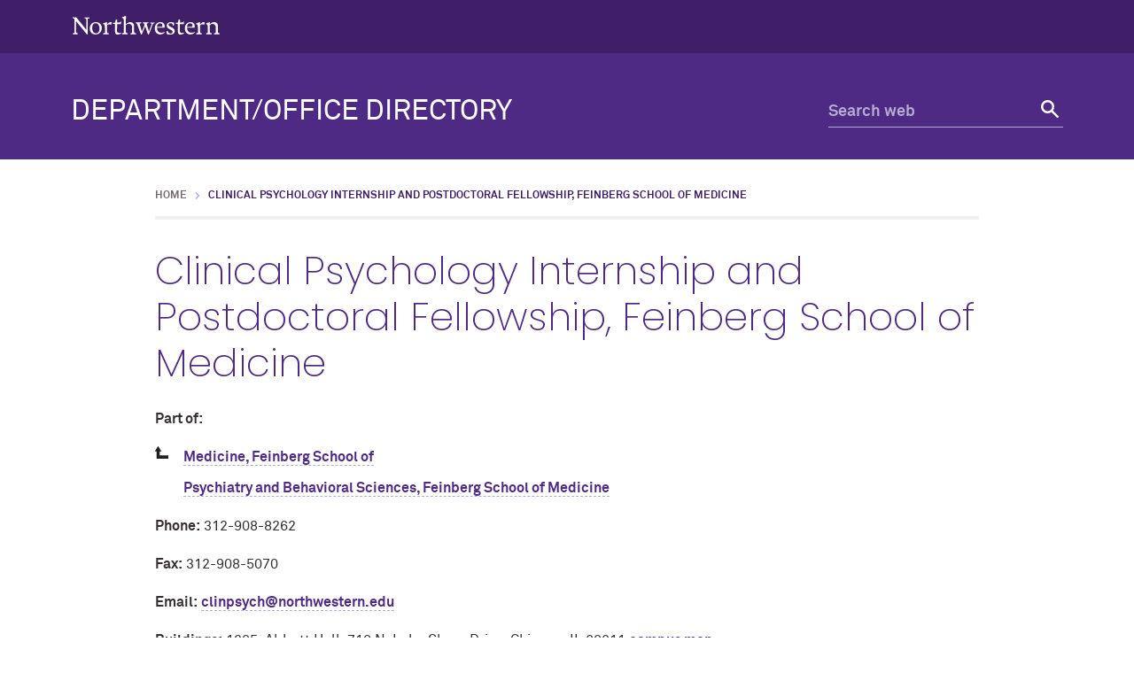

--- FILE ---
content_type: text/html; charset=UTF-8
request_url: https://offices.northwestern.edu/detail/92
body_size: 3355
content:
<!doctype html>
<html lang="en">
<head>
    <meta charset="UTF-8"/>
    <meta http-equiv="X-UA-Compatible" content="IE=Edge" />
    <meta name="viewport" content="width=device-width, initial-scale=1.0" />
    <meta content="//common.northwestern.edu/v8/images/northwestern-thumbnail.jpg" property="og:image"/>
    <link href="https://common.northwestern.edu/dept/3.0/styles.css" media="screen" rel="stylesheet" type="text/css"/>
    <link href="https://common.northwestern.edu/dept/3.0/print.css" media="print" rel="stylesheet" type="text/css"/>
    <link href="/css/directory-min.css" media="all" rel="stylesheet" type="text/css" />
    <title>Clinical Psychology Internship and Postdoctoral Fellowship, Feinberg School of Medicine: Department/Office Directory - Northwestern University</title>
    <meta name="keywords" content="" />
    <link href="//common.northwestern.edu/favicon.ico" rel="shortcut icon" type="image/x-icon"/>
    <link href="//common.northwestern.edu/v8/icons/favicon-16.png" rel="icon" sizes="16x16" type="image/png"/>
    <link href="//common.northwestern.edu/v8/icons/favicon-32.png" rel="icon" sizes="32x32" type="image/png"/>
    <link href="//common.northwestern.edu/v8/icons/favicon-180.png" rel="apple-touch-icon" sizes="180x180"/>
    <meta content="Northwestern Department/Office Directory" name="application-name"/>
    <meta content="#4e2a84" name="msapplication-TileColor"/>
    <meta content="//common.northwestern.edu/v8/icons/mstile-144x144.png" name="msapplication-TileImage"/>
    <meta content="#ffffff" name="theme-color"/>
    <meta content="//common.northwestern.edu/v8/icons/ieconfig.xml" name="msapplication-config"/>

            <!-- Global site tag (gtag.js) - Google Analytics -->
        <script async src="https://www.googletagmanager.com/gtag/js?id=G-GMSVED3W51"></script>
        <script>
          window.dataLayer = window.dataLayer || [];
          function gtag(){dataLayer.push(arguments);}
          gtag('js', new Date());
          gtag('config', 'G-GMSVED3W51');
          gtag('config', 'G-7XLBH2NC54'); // combo
        </script>
    </head>

<body class="standard-page no-left-nav">

    <header>
        <a href="#main-content" class="screen-reader-shortcut">Skip to main content</a>
        <div id="top-bar">
            <div class="contain-1120">
                <div id="left">
                    <div id="northwestern">
                        <a href="https://www.northwestern.edu/" title="Northwestern University Home"><span class="hide-label">Northwestern University</span></a>
                    </div>
                </div>
            </div>
        </div>
        <div id="quick-links"></div>
        <div id="bottom-bar" class="contain-1120">
            <div id="site-name">
                <a href="/">Department/Office Directory</a>
            </div>
            <div id="search" class="hide-mobile">
                <div class="search-form">
                    <form action="https://search.northwestern.edu/" method="get" role="search">
                        <label class="hide-label" for="q-desktop">Search web</label>
                        <input id="q-desktop" name="q" placeholder="Search web" type="text">
                        <button type="submit"><span class="hide-label">Search</span></button>
                    </form>
                </div>
            </div>
        </div>
        <div id="mobile-links">
            <a href="#mobile-search" class="mobile-link mobile-search-link"><span class="hide-label">Search</span></a>
            <div id="mobile-search">
                <div class="search-form">
                    <form action="https://search.northwestern.edu/" method="get" role="search">
                        <label class="hide-label" for="q-mobile">Search web</label> 
                        <input id="q-mobile" name="q" placeholder="Search web" type="text"> 
                        <button type="submit"><span class="hide-label">Search</span></button>
                    </form>
                </div>
            </div>
        </div>   
    </header>

    <main id="main-content">
        <div id="standard-wrap">   
            <div class="content" tabindex="-1">
                                    <ul id="breadcrumbs"><li><a href="/">Home</a></li><li class="active">Clinical Psychology Internship and Postdoctoral Fellowship, Feinberg School of Medicine</li></ul>
                <h1 id="content-top">Clinical Psychology Internship and Postdoctoral Fellowship, Feinberg School of Medicine</h1>


	<div id="parents">
		<p><strong>Part of:</strong></p>
		<img src="/images/up_arrow.gif" width="16" height="16" alt="down arrow" />
		<ul>
					<li><a href="/detail/329">Medicine, Feinberg School of</a></li>
					<li><a href="/detail/403">Psychiatry and Behavioral Sciences, Feinberg School of Medicine</a></li>
				</ul>
	</div>


<div id="dept-detail">
	<ul>
					<li><strong>Phone:</strong> 312-908-8262</li>
							<li><strong>Fax:</strong> 312-908-5070</li>
							<li><strong>Email:</strong> <script type="text/javascript">
	//<![CDATA[
	var l=new Array();
	l[0] = '>';
	l[1] = 'a';
	l[2] = '/';
	l[3] = '<';
	l[4] = '|117';
	l[5] = '|100';
	l[6] = '|101';
	l[7] = '|46';
	l[8] = '|110';
	l[9] = '|114';
	l[10] = '|101';
	l[11] = '|116';
	l[12] = '|115';
	l[13] = '|101';
	l[14] = '|119';
	l[15] = '|104';
	l[16] = '|116';
	l[17] = '|114';
	l[18] = '|111';
	l[19] = '|110';
	l[20] = '|64';
	l[21] = '|104';
	l[22] = '|99';
	l[23] = '|121';
	l[24] = '|115';
	l[25] = '|112';
	l[26] = '|110';
	l[27] = '|105';
	l[28] = '|108';
	l[29] = '|99';
	l[30] = '>';
	l[31] = '"';
	l[32] = '|117';
	l[33] = '|100';
	l[34] = '|101';
	l[35] = '|46';
	l[36] = '|110';
	l[37] = '|114';
	l[38] = '|101';
	l[39] = '|116';
	l[40] = '|115';
	l[41] = '|101';
	l[42] = '|119';
	l[43] = '|104';
	l[44] = '|116';
	l[45] = '|114';
	l[46] = '|111';
	l[47] = '|110';
	l[48] = '|64';
	l[49] = '|104';
	l[50] = '|99';
	l[51] = '|121';
	l[52] = '|115';
	l[53] = '|112';
	l[54] = '|110';
	l[55] = '|105';
	l[56] = '|108';
	l[57] = '|99';
	l[58] = ':';
	l[59] = 'o';
	l[60] = 't';
	l[61] = 'l';
	l[62] = 'i';
	l[63] = 'a';
	l[64] = 'm';
	l[65] = '"';
	l[66] = '=';
	l[67] = 'f';
	l[68] = 'e';
	l[69] = 'r';
	l[70] = 'h';
	l[71] = ' ';
	l[72] = 'a';
	l[73] = '<';

	for (var i = l.length-1; i >= 0; i=i-1) {
		if (l[i].substring(0, 1) === '|') document.write("&#"+unescape(l[i].substring(1))+";");
		else document.write(unescape(l[i]));
	}
	//]]>
</script></li>
			
					<li>
												<strong>Buildings:</strong>
								1205,				Abbott Hall, 710 N. Lake Shore Drive, Chicago, IL 60611				<a href="https://maps.northwestern.edu/facility/9" target="_blank">campus map</a>										</li>
		
						
			<li><strong>Web site:</strong> <a href="https://www.psychiatry.northwestern.edu/education/" target="_blank">https://www.psychiatry.northwestern.edu/education/</a></li>
			</ul>

	<div id="dir-listing">
		<table id="contacts" class="table-no-hover">
			
					<tr>
			<th colspan="2">Primary Contacts</th>
			</tr>
												<tr>
					<td>
						Jason J Washburn<br />
						Northwestern Medical Faculty Foundation<br />						<script type="text/javascript">
	//<![CDATA[
	var l=new Array();
	l[0] = '>';
	l[1] = 'a';
	l[2] = '/';
	l[3] = '<';
	l[4] = '|117';
	l[5] = '|100';
	l[6] = '|101';
	l[7] = '|46';
	l[8] = '|110';
	l[9] = '|114';
	l[10] = '|101';
	l[11] = '|116';
	l[12] = '|115';
	l[13] = '|101';
	l[14] = '|119';
	l[15] = '|104';
	l[16] = '|116';
	l[17] = '|114';
	l[18] = '|111';
	l[19] = '|110';
	l[20] = '|64';
	l[21] = '|110';
	l[22] = '|114';
	l[23] = '|117';
	l[24] = '|98';
	l[25] = '|104';
	l[26] = '|115';
	l[27] = '|97';
	l[28] = '|119';
	l[29] = '|45';
	l[30] = '|106';
	l[31] = '>';
	l[32] = '"';
	l[33] = '|117';
	l[34] = '|100';
	l[35] = '|101';
	l[36] = '|46';
	l[37] = '|110';
	l[38] = '|114';
	l[39] = '|101';
	l[40] = '|116';
	l[41] = '|115';
	l[42] = '|101';
	l[43] = '|119';
	l[44] = '|104';
	l[45] = '|116';
	l[46] = '|114';
	l[47] = '|111';
	l[48] = '|110';
	l[49] = '|64';
	l[50] = '|110';
	l[51] = '|114';
	l[52] = '|117';
	l[53] = '|98';
	l[54] = '|104';
	l[55] = '|115';
	l[56] = '|97';
	l[57] = '|119';
	l[58] = '|45';
	l[59] = '|106';
	l[60] = ':';
	l[61] = 'o';
	l[62] = 't';
	l[63] = 'l';
	l[64] = 'i';
	l[65] = 'a';
	l[66] = 'm';
	l[67] = '"';
	l[68] = '=';
	l[69] = 'f';
	l[70] = 'e';
	l[71] = 'r';
	l[72] = 'h';
	l[73] = ' ';
	l[74] = 'a';
	l[75] = '<';

	for (var i = l.length-1; i >= 0; i=i-1) {
		if (l[i].substring(0, 1) === '|') document.write("&#"+unescape(l[i].substring(1))+";");
		else document.write(unescape(l[i]));
	}
	//]]>
</script>					</td>
					<td>312-908-8733</td>
					</tr>
										
			
			
		</table>

		
	</div>
</div>

<div id="members">
    </div>

<p class="update-button"><a href="/edit/92" class="button" rel="nofollow">Update Listing</a></p>

            </div>
        </div>
     </main>
    <footer>
        <div class="contain-1120">
            <a href="https://www.northwestern.edu/">
                <div class="footer-logo"><span class="hide-text">Northwestern University</span></div>
            </a>
            <div class="footer-wrap">
                <div class="footer-content contact">
                    <div class="phone">
                        <div class="icon">
                            <span>Phone number</span>
                        </div>
                        <div class="text">
                            <p><strong>Evanston</strong><br>
                            (847) 491-3741</p>
                            <p><strong>Chicago</strong><br>
                            (312) 503-8649</p>
                        </div>
                    </div>
                </div>

                <div class="footer-content links">
                    <h2>Quick Links</h2>
                    <ul>
                        <li><a href="https://directory.northwestern.edu/">People Directory</a></li>
                        <li><a href="https://offices.northwestern.edu/">Department/Office Directory</a></li>
                        <li><a href="https://maps.northwestern.edu/">Maps</a></li>
                        <li><a href="https://class-descriptions.northwestern.edu/">Class Descriptions</a></li>
                        <li><a href="https://services.northwestern.edu/TDClient/30/Portal/KB/?CategoryID=2">IT Knowledge Base</a></li>
                    </ul>
                </div>

                <div class="footer-content resources">
                    <h2>Northwestern Resources</h2>
                    <ul>
                        <li><a href="https://www.northwestern.edu/accessibility/report/">Accessibility</a></li>
                        <li><a href="https://www.northwestern.edu/facilities/building-campus-access/building-access/">Building Access</a></li>
                        <li><a href="https://www.northwestern.edu/emergency/">Campus Emergency Information</a></li>
                        <li><a href="https://hr.northwestern.edu/careers/">Careers</a></li>
                        <li><a href="https://www.northwestern.edu/contact.html">Contact Northwestern University</a></li>
                        <li><a href="https://www.northwestern.edu/privacy/">Privacy Statement</a></li>
                        <li><a href="https://www.northwestern.edu/report/">Report a Concern</a></li>
                        <li><a href="https://policies.northwestern.edu/">University Policies</a></li>
                    </ul>
                </div>
            </div>
        </div>
        <div id="footer-bottom">
            <div class="contain-1120">
                <span class="copyright">&copy; 2026 Northwestern University</span>
                <ul>
                    <li><a href="https://www.facebook.com/NorthwesternU"> <span class="social facebook">Facebook</span> </a></li>
                    <li><a href="https://www.twitter.com/northwesternu"> <span class="social twitter">Twitter</span> </a></li>
                    <li><a href="https://www.instagram.com/northwesternu"> <span class="social instagram">Instagram</span> </a></li>
                    <li><a href="https://www.youtube.com/user/NorthwesternU"> <span class="social youtube">YouTube</span> </a></li>
                    <li><a href="https://www.tiktok.com/@northwestern.u"> <span class="social tiktok">TikTok</span> </a></li>
                    <li><a href="https://www.linkedin.com/school/northwestern-university/"> <span class="social linkedin">LinkedIn</span> </a></li>
                </ul>
                <span class="right"><a href="https://www.northwestern.edu/disclaimer.html">Disclaimer</a></span>
            </div>
        </div>
    </footer>

    <script src="https://ajax.googleapis.com/ajax/libs/jquery/3.7.1/jquery.min.js"></script>
    <script src="https://common.northwestern.edu/dept/3.0/js/scripts.js"></script>
    
</body>
</html>


--- FILE ---
content_type: text/css
request_url: https://offices.northwestern.edu/css/directory-min.css
body_size: 1597
content:
#dept-detail ul strong,.contacts span{display:inline-block;text-align:right}#dept-detail ul li,#parents ul li{background:0 0}#dir-search{width:17em}#dir-search-form{padding:0}#dir-search-form legend{position:absolute;left:-10000px;top:auto;width:1px;height:1px;overflow:hidden}.list-detail p,.message{margin:0}.selected{font-weight:700}#main-content a.dir-button,#main-content a.dir-button:hover,#main-content a.dir-button:visited{background-color:#eee;padding:3px 7px;border:1px solid #2a2a2a;color:#000;text-decoration:none;font-weight:400}#main-content .parent-select a.dir-button{display:block;width:6em;font-size:1em;margin:.3em .3em .3em 0;padding:.2em;float:left;text-align:center}#main-content .parent-select a.dir-button img{position:relative;top:1px;margin-left:2px;border:0;display:inline-block}.web-form .parent-select select{width:88.6%;height:11em}#dashboard .dept-list,#main-content div.parent-select{margin-top:0}#main-content form input[type=text].med{width:40%}.contacts span{width:1.4em}#other_numbers span{display:block}#main-content .building-list ul{margin:10px 0 0;padding:0}.building-list ul li{margin:0 0 5px;padding:3px;list-style:none;background:0 0}#main-content .building-list ul li a.dir-button{padding:1px 7px;margin-right:5px}#main-content form #building-selection label,#main-content form #dialog label,#main-content form label.category{display:inline;font-weight:400}.web-form label.room-label{margin-left:2em}#aliases .remove_link{margin-left:.5em}#website{width:100%}#approved_wrapper{margin-top:2em}#delete-draft{margin-left:1em}#content ul.tab-nav{clear:both;margin:1em 0;padding:0}#content ul.tab-nav li{margin:0;display:inline;list-style-type:none;padding:0}.tab-nav a:link,.tab-nav a:visited{padding:5px 10px;border:1px solid #bbb;text-decoration:none;display:inline-block}.tab-nav a.active:visited,.tab-nav a:link.active{background:#fff;color:#000}.tab-nav a:hover{background:#fff}.sorting-row .label{font:400 14px/1.2em "Akkurat Pro Regular",Arial,sans-serif;text-align:left}.sorting-row a.button{color:#836eaa;background:#e4e0ee}.sorting-row a.active,.sorting-row a.button:hover{color:#fff;background:#4e2a84}.dept-list div{margin-bottom:2rem}.dept-list h2{margin:1rem 0 0;font-size:20px}.dept-list p{margin-top:.5rem}.alias-link{font-style:italic}.list-detail{padding:1em 0}.search-header{margin-top:1em}#dept-detail ul{padding-left:0}#dept-detail ul li{margin-bottom:.5em;padding-left:0}#main-content #parents ul{margin:1em;padding:0;list-style:none}#main-content #parents ul li{font-size:1em;margin:0;padding-left:1em}#main-content #parents img{float:left}#main-content #members,.web-form h2,.web-form h3{margin-top:2rem}p.update-button{margin-top:3rem}textarea#msg_body1,textarea#msg_body2{width:100%;height:18em;margin-bottom:1em}textarea#msg_body1{height:6em}input#msg_to{width:550px;margin-bottom:5px}.pagination-links a,.pagination-links strong{margin-right:.5em}.jqmWindow{display:none;position:fixed;top:20%;width:600px;background-color:#eee;color:#333;border:1px solid #000;padding:12px;left:50%;margin-left:-300px!important}.jqmOverlay{background-color:#000}* iframe.jqm{position:absolute;top:0;left:0;z-index:-1;width:expression(this.parentNode.offsetWidth+'px');height:expression(this.parentNode.offsetHeight+'px')}* html .jqmWindow{position:absolute;top:expression((document.documentElement.scrollTop || document.body.scrollTop) + Math.round(17 * (document.documentElement.offsetHeight || document.body.clientHeight) / 100) + 'px')}.error{font-size:1em;color:red;margin-top:0}#main-content form input.narrow{width:20%}.dir-search{width:300px;padding-bottom:2rem}#dir-search-form,#people-search-form{position:relative}p.reset{margin:1rem 0 0}#main-content #dir-search-form input,#main-content #people-search-form input{-moz-appearance:none;border:1px solid #ccc;font:18px/1.5em "Akkurat Pro Regular",Arial,sans-serif;padding:.3rem 3rem .3rem .5rem;width:300px}#main-content #people-search-form input,.people-search{width:210px}#main-content #dir-search-form button,#main-content #people-search-form button{-moz-appearance:none;background:url("//common.northwestern.edu/v8/css/images/icons/search-purple.svg") 50% center/20px 20px no-repeat rgba(0,0,0,0);cursor:pointer;height:38px;position:absolute;right:5px;width:40px}@media screen and (max-width:940px){#main-content #dir-search-form input,#main-content #people-search-form input,.dir-search,.people-search{max-width:400px;width:100%}.dir-search{margin-bottom:2rem}}